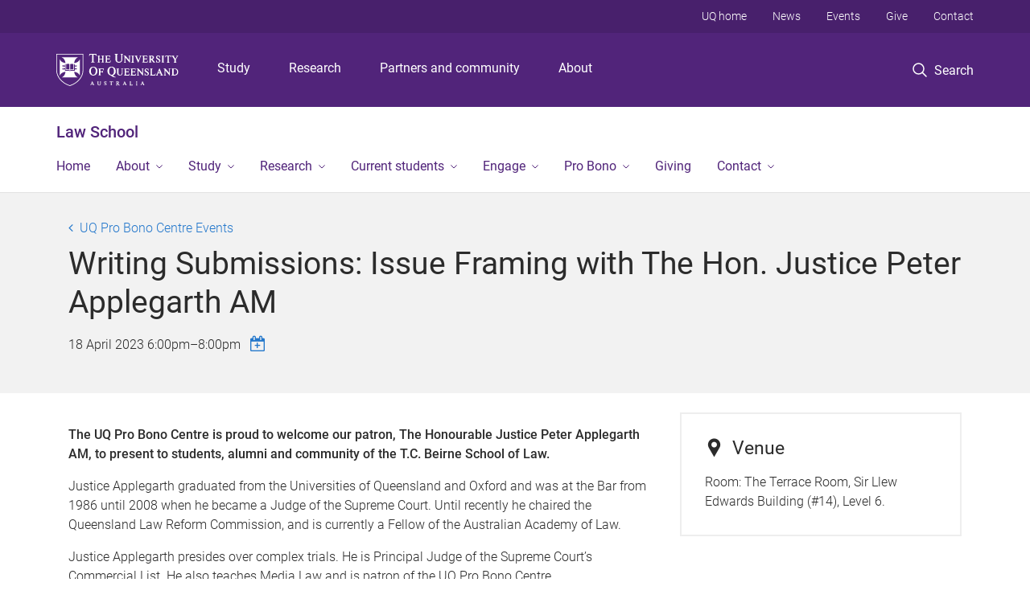

--- FILE ---
content_type: text/html; charset=utf-8
request_url: https://law.uq.edu.au/event/session/19706
body_size: 13204
content:
<!DOCTYPE html>
<!--[if lt IE 7]> <html class="lt-ie9 lt-ie8 lt-ie7" lang="en" dir="ltr"> <![endif]-->
<!--[if IE 7]> <html class="lte-ie7 lt-ie9 lt-ie8" lang="en" dir="ltr"> <![endif]-->
<!--[if IE 8]> <html class="lte-ie8 lt-ie9" lang="en" dir="ltr"> <![endif]-->
<!--[if lte IE 9]> <html class="lte-ie9" lang="en" dir="ltr"> <![endif]-->
<!--[if gt IE 9]><!--> <html xmlns="http://www.w3.org/1999/xhtml" lang="en" dir="ltr"> <!--<![endif]-->
<head>
  <meta http-equiv="Content-Type" content="text/html; charset=utf-8" />
<link rel="shortcut icon" href="https://law.uq.edu.au/sites/all/themes/custom/uq_standard/favicon.ico" type="image/vnd.microsoft.icon" />
<meta name="viewport" content="width=device-width,initial-scale=1" />
<link rel="apple-touch-icon" href="https://static.uq.net.au/v4/logos/corporate/uq-apple-touch-icon.png" type="image/png" />
<meta name="description" content="T﻿he UQ Pro Bono Centre is proud to welcome our patron, The Hon. Justice Peter Applegarth AM, to present to students, alumni and community of the T.C. Beirne School of Law. In this session, Justice Applegarth will locate the importance of issue framing in crafting oral and written submissions." />
<meta name="abstract" content="T﻿he UQ Pro Bono Centre is proud to welcome our patron, The Hon. Justice Peter Applegarth AM, to present to students, alumni and community of the T.C. Beirne School of Law. In this session, Justice Applegarth will locate the importance of issue framing in crafting oral and written submissions." />
<meta name="generator" content="Drupal 7 (https://www.drupal.org)" />
<link rel="image_src" href="https://law.uq.edu.au/files/93026/applegarth-official-profile.jpg" />
<link rel="canonical" href="https://law.uq.edu.au/event/session/19706" />
<link rel="shortlink" href="https://law.uq.edu.au/node/19706" />
<meta property="og:title" content="Writing Submissions: Issue Framing with The Hon. Justice Peter Applegarth AM" />
<meta property="og:description" content="T﻿he UQ Pro Bono Centre is proud to welcome our patron, The Hon. Justice Peter Applegarth AM, to present to students, alumni and community of the T.C. Beirne School of Law. In this session, Justice Applegarth will locate the importance of issue framing in crafting oral and written submissions." />
<meta property="og:updated_time" content="2023-04-06T10:48:34+10:00" />
<meta property="og:image" content="https://law.uq.edu.au/files/93026/applegarth-official-profile.jpg" />
<meta property="og:image:url" content="https://law.uq.edu.au/files/93026/applegarth-official-profile.jpg" />
<meta property="og:image:secure_url" content="https://law.uq.edu.au/files/93026/applegarth-official-profile.jpg" />
<meta property="article:published_time" content="2023-03-23T15:15:26+10:00" />
<meta property="article:modified_time" content="2023-04-06T10:48:34+10:00" />
<meta name="msvalidate.01" content="1D347AB66A45715B5302E84A9FACA1F6" />
  <title>UQ Pro Bono Centre Events - Law School - University of Queensland</title>
  <style type="text/css" media="all">
@import url("https://law.uq.edu.au/sites/all/modules/contrib/field_hidden/field_hidden.css?t0lx85");
@import url("https://law.uq.edu.au/sites/all/modules/custom/uq_components/core/uq_snippets/uq_snippets.css?t0lx85");
@import url("https://law.uq.edu.au/modules/user/user.css?t0lx85");
@import url("https://law.uq.edu.au/sites/all/modules/contrib/video_filter/video_filter.css?t0lx85");
@import url("https://law.uq.edu.au/sites/all/modules/custom/uq_components/components/uq_panel_feature/css/style.css?t0lx85");
@import url("https://law.uq.edu.au/sites/all/modules/contrib/ckeditor_image2/ckeditor_image2.theme.css?t0lx85");
</style>
<style type="text/css" media="all">
@import url("https://law.uq.edu.au/sites/all/modules/contrib/panels/css/panels.css?t0lx85");
@import url("https://law.uq.edu.au/sites/all/modules/contrib/taxonomy_access/taxonomy_access.css?t0lx85");
</style>
<link type="text/css" rel="stylesheet" href="https://static.uq.net.au/v6/fonts/Roboto/roboto.css" media="all" />
<link type="text/css" rel="stylesheet" href="https://static.uq.net.au/latest/css/uqds_uq-standard.css?t0lx85" media="all" />
<style type="text/css" media="all">
@import url("https://law.uq.edu.au/sites/all/themes/custom/uq_standard/css/styles.css?t0lx85");
</style>
<style type="text/css" media="print">
@import url("https://law.uq.edu.au/sites/all/themes/custom/uq_standard/css/print.css?t0lx85");
</style>
  <!--[if lt IE 9]>
  <script src="/sites/all/themes/custom/uq_standard/bower_components/html5shiv/dist/html5shiv.min.js"></script>
  <script src="/sites/all/themes/custom/uq_standard/bower_components/respond/dest/respond.min.js"></script>
  <![endif]-->
  <script type="text/javascript">
<!--//--><![CDATA[//><!--
(function(i,s,o,g,r,a,m){i["GoogleAnalyticsObject"]=r;i[r]=i[r]||function(){(i[r].q=i[r].q||[]).push(arguments)},i[r].l=1*new Date();a=s.createElement(o),m=s.getElementsByTagName(o)[0];a.async=1;a.src=g;m.parentNode.insertBefore(a,m)})(window,document,"script","https://www.google-analytics.com/analytics.js","ga");ga("create", "UA-1590516-1", {"cookieDomain":"auto"});ga("require", "linkid", "linkid.js");ga("set", "anonymizeIp", true);ga("send", "pageview");
//--><!]]>
</script>
</head>
<body class="html not-front not-logged-in no-sidebars page-node page-node- page-node-19706 node-type-uq-event-session event-session-page" >
  <div class="skip-link">
    <a href="#main-menu" tabindex="1" class="skip-link__link element-invisible element-focusable">Skip to menu</a>
    <a href="#main-content" class="skip-link__link element-invisible element-focusable">Skip to content</a>
    <a href="#site-footer" class="skip-link__link element-invisible element-focusable">Skip to footer</a>
  </div>
    <div class="region region-page-top">
    <noscript aria-hidden="true"><iframe src="https://www.googletagmanager.com/ns.html?id=GTM-NC7M38Q"
 height="0" width="0" style="display:none;visibility:hidden"></iframe></noscript>
  </div>
  
  

<header class="uq-header" data-gtm-category="Header">
  <div class="uq-header__container">
    <div class="uq-header__menu-toggle">
      <button type="button" class="nav-primary__toggle nav-primary__menu-toggle slide-menu__control"
        data-target="global-mobile-nav" data-action="toggle">Menu
      </button>
    </div>
    <div class="uq-header__logo">
      <a class="logo--large" href="https://www.uq.edu.au/">
        <img alt="The University of Queensland"
          src="https://static.uq.net.au/v11/logos/corporate/uq-logo--reversed.svg">
      </a>
    </div>
    <div class="uq-header__nav-primary" data-gtm-category="Primary header">
      <nav class="uq-header__nav-primary-container" aria-label="primary navigation">
        <ul class="uq-header__nav-primary-list">
                    <li class="uq-header__nav-primary-item"><a
              class="uq-header__nav-primary-link"
              href="https://study.uq.edu.au/"
              data-gtm-label="Study">Study</a>
            
          </li>
                    <li class="uq-header__nav-primary-item"><a
              class="uq-header__nav-primary-link"
              href="https://research.uq.edu.au/"
              data-gtm-label="Research">Research</a>
            
          </li>
                    <li class="uq-header__nav-primary-item"><a
              class="uq-header__nav-primary-link"
              href="https://partners-community.uq.edu.au"
              data-gtm-label="Partners and community">Partners and community</a>
            
          </li>
                    <li class="uq-header__nav-primary-item"><a
              class="uq-header__nav-primary-link"
              href="https://about.uq.edu.au/"
              data-gtm-label="About">About</a>
            
          </li>
                  </ul>
      </nav>
    </div>
    <div class="uq-header__search-toggle" data-gtm-category="Search">
      <button class="nav-primary__toggle nav-primary__search-toggle" data-gtm-action="Toggle">
        <div class="search-toggle__label">Search</div>
      </button>
    </div>
  </div>

  <!-- Mobile only navigation -->
  <nav class="slide-menu global-mobile-nav" id="global-mobile-nav" aria-label="primary navigation mobile">
    <div class="uq-site-header__title-container">
      <div class="uq-site-header__title-container__left">
        <a href="/" class="uq-site-header__title">Law School</a>
      </div>
    </div>
    <ul>
      <!-- site specific navigation -->
              <li data-gtm-category="Main navigation">
          <a href="/" class="slide-menu__control"
            data-gtm-category="UQ Header"
            data-gtm-label="Home"
            aria-haspopup="true"
            aria-expanded="false"
            >
            Home          </a>
                    </li>
              <li data-gtm-category="Main navigation">
          <a href="/about" class="slide-menu__control"
            data-gtm-category="UQ Header"
            data-gtm-label="About"
            aria-haspopup="true"
            aria-expanded="false"
            >
            About          </a>
                          <ul>
                                                <li class='first__overview'>
                  <a href="/about" class="global-mobile-nav__audience-link slide-menu__control"
                      data-gtm-category="UQ Header"
                      data-gtm-label="About"
                      >
                      About                    </a>
                  </li>
                                                                              <li>
                        <a
                          href="/about/mission-and-strategy"
                          data-gtm-label="Mission and strategy > Mission and strategy"
                        >
                          Mission and strategy                        </a>
                      </li>
                                                                              <li>
                        <a
                          href="/about/our-people"
                          data-gtm-label="Our people > Our people"
                        >
                          Our people                        </a>
                      </li>
                                                                              <li>
                        <a
                          href="/news"
                          data-gtm-label="News > News"
                        >
                          News                        </a>
                      </li>
                                                                              <li>
                        <a
                          href="/about/history"
                          data-gtm-label="History > History"
                        >
                          History                        </a>
                      </li>
                                                                              <li>
                        <a
                          href="/your-new-law-school"
                          data-gtm-label="An inspiring environment > An inspiring environment"
                        >
                          An inspiring environment                        </a>
                      </li>
                                                                              <li>
                        <a
                          href="/about/awards"
                          data-gtm-label="Awards and achievements > Awards and achievements"
                        >
                          Awards and achievements                        </a>
                      </li>
                                                                                                                          </ul>
                    </li>
              <li data-gtm-category="Main navigation">
          <a href="/study" class="slide-menu__control"
            data-gtm-category="UQ Header"
            data-gtm-label="Study"
            aria-haspopup="true"
            aria-expanded="false"
            >
            Study          </a>
                          <ul>
                                                <li class='first__overview'>
                  <a href="/study" class="global-mobile-nav__audience-link slide-menu__control"
                      data-gtm-category="UQ Header"
                      data-gtm-label="Study"
                      >
                      Study                    </a>
                  </li>
                                                                              <li>
                        <a
                          href="/study/undergraduate"
                          data-gtm-label="Undergraduate study > Undergraduate study"
                        >
                          Undergraduate study                        </a>
                      </li>
                                                                              <li>
                        <a
                          href="/masters"
                          data-gtm-label="Masters guide > Masters guide"
                        >
                          Masters guide                        </a>
                      </li>
                                                                              <li>
                        <a
                          href="/study/phd"
                          data-gtm-label="PhDs and research master's degrees > PhDs and research master's degrees"
                        >
                          PhDs and research master's degrees                        </a>
                      </li>
                                                                              <li>
                        <a
                          href="/study/cpd"
                          data-gtm-label="Continuing Professional Development > Continuing Professional Development"
                        >
                          Continuing Professional Development                        </a>
                      </li>
                                                                              <li>
                        <a
                          href="/study/scholarships"
                          data-gtm-label="Scholarships and prizes > Scholarships and prizes"
                        >
                          Scholarships and prizes                        </a>
                      </li>
                                                                                                                          </ul>
                    </li>
              <li data-gtm-category="Main navigation">
          <a href="/research" class="slide-menu__control"
            data-gtm-category="UQ Header"
            data-gtm-label="Research"
            aria-haspopup="true"
            aria-expanded="false"
            >
            Research          </a>
                          <ul>
                                                <li class='first__overview'>
                  <a href="/research" class="global-mobile-nav__audience-link slide-menu__control"
                      data-gtm-category="UQ Header"
                      data-gtm-label="Research"
                      >
                      Research                    </a>
                  </li>
                                                                              <li>
                        <a
                          href="/research/research-themes"
                          data-gtm-label="Research themes > Research themes"
                        >
                          Research themes                        </a>
                      </li>
                                                                              <li>
                        <a
                          href="https://law.uq.edu.au/research#centres"
                          data-gtm-label="Research centres and groups > Research centres and groups"
                        >
                          Research centres and groups                        </a>
                      </li>
                                                                              <li>
                        <a
                          href="/research/partner"
                          data-gtm-label="Partner with us > Partner with us"
                        >
                          Partner with us                        </a>
                      </li>
                                                                              <li>
                        <a
                          href="/research/publications"
                          data-gtm-label="Publications and resources > Publications and resources"
                        >
                          Publications and resources                        </a>
                      </li>
                                                                              <li>
                        <a
                          href="/research/visitor-program"
                          data-gtm-label="Visitor Program > Visitor Program"
                        >
                          Visitor Program                        </a>
                      </li>
                                                                              <li>
                        <a
                          href="/research/whats-on"
                          data-gtm-label="What's On > What's On"
                        >
                          What's On                        </a>
                      </li>
                                                                                                                          </ul>
                    </li>
              <li data-gtm-category="Main navigation">
          <a href="/current-students" class="slide-menu__control"
            data-gtm-category="UQ Header"
            data-gtm-label="Current students"
            aria-haspopup="true"
            aria-expanded="false"
            >
            Current students          </a>
                          <ul>
                                                <li class='first__overview'>
                  <a href="/current-students" class="global-mobile-nav__audience-link slide-menu__control"
                      data-gtm-category="UQ Header"
                      data-gtm-label="Current students"
                      >
                      Current students                    </a>
                  </li>
                                                                              <li>
                        <a
                          href="/current-students/announcements-and-policies"
                          data-gtm-label="Announcements and policies > Announcements and policies"
                        >
                          Announcements and policies                        </a>
                      </li>
                                                                              <li>
                        <a
                          href="/student-support/information-students/assessment-and-examinations"
                          data-gtm-label="Assessment and examinations > Assessment and examinations"
                        >
                          Assessment and examinations                        </a>
                      </li>
                                                                              <li>
                        <a
                          href="/current-students/careers-overseas"
                          data-gtm-label="Careers and overseas opportunities > Careers and overseas opportunities"
                        >
                          Careers and overseas opportunities                        </a>
                      </li>
                                                                              <li>
                        <a
                          href="/current-students/course-information"
                          data-gtm-label="Course information and support > Course information and support"
                        >
                          Course information and support                        </a>
                      </li>
                                                                              <li>
                        <a
                          href="/current-students/hdr"
                          data-gtm-label="HDR resources > HDR resources"
                        >
                          HDR resources                        </a>
                      </li>
                                                                              <li>
                        <a
                          href="/current-students/wellness"
                          data-gtm-label="Life and wellbeing > Life and wellbeing"
                        >
                          Life and wellbeing                        </a>
                      </li>
                                                                              <li>
                        <a
                          href="/current-students/mooting"
                          data-gtm-label="Mooting > Mooting"
                        >
                          Mooting                        </a>
                      </li>
                                                                              <li>
                        <a
                          href="/current-students/student-societies"
                          data-gtm-label="Student societies > Student societies"
                        >
                          Student societies                        </a>
                      </li>
                                                                              <li>
                        <a
                          href="https://law.uq.edu.au/current-students/the-hub"
                          data-gtm-label="The Hub > The Hub"
                        >
                          The Hub                        </a>
                      </li>
                                                                              <li>
                        <a
                          href="/current-students/feedback"
                          data-gtm-label="Submit your feedback > Submit your feedback"
                        >
                          Submit your feedback                        </a>
                      </li>
                                                                                                                          </ul>
                    </li>
              <li data-gtm-category="Main navigation">
          <a href="/engagement" class="slide-menu__control"
            data-gtm-category="UQ Header"
            data-gtm-label="Engage"
            aria-haspopup="true"
            aria-expanded="false"
            >
            Engage          </a>
                          <ul>
                                                <li class='first__overview'>
                  <a href="/engagement" class="global-mobile-nav__audience-link slide-menu__control"
                      data-gtm-category="UQ Header"
                      data-gtm-label="Engage"
                      >
                      Engage                    </a>
                  </li>
                                                                              <li>
                        <a
                          href="/engage/alumni"
                          data-gtm-label="Alumni > Alumni"
                        >
                          Alumni                        </a>
                      </li>
                                                                              <li>
                        <a
                          href="/research/partner"
                          data-gtm-label="Research partners > Research partners"
                        >
                          Research partners                        </a>
                      </li>
                                                                              <li>
                        <a
                          href="/engage/events"
                          data-gtm-label="Events > Events"
                        >
                          Events                        </a>
                      </li>
                                                                              <li>
                        <a
                          href="/pro-bono/give"
                          data-gtm-label="Give to the UQ Pro Bono Centre > Give to the UQ Pro Bono Centre"
                        >
                          Give to the UQ Pro Bono Centre                        </a>
                      </li>
                                                                                                                          </ul>
                    </li>
              <li data-gtm-category="Main navigation">
          <a href="/pro-bono" class="slide-menu__control"
            data-gtm-category="UQ Header"
            data-gtm-label="Pro Bono"
            aria-haspopup="true"
            aria-expanded="false"
            >
            Pro Bono          </a>
                          <ul>
                                                <li class='first__overview'>
                  <a href="/pro-bono" class="global-mobile-nav__audience-link slide-menu__control"
                      data-gtm-category="UQ Header"
                      data-gtm-label="Pro Bono"
                      >
                      Pro Bono                    </a>
                  </li>
                                                                              <li>
                        <a
                          href="/pro-bono/about-uq-pro-bono-centre"
                          data-gtm-label="About us > About us"
                        >
                          About us                        </a>
                      </li>
                                                                              <li>
                        <a
                          href="/pro-bono/our-people"
                          data-gtm-label="Our people > Our people"
                        >
                          Our people                        </a>
                      </li>
                                                                              <li>
                        <a
                          href="/pro-bono/student-opportunities/join-roster"
                          data-gtm-label="For students > For students"
                        >
                          For students                        </a>
                      </li>
                                                                              <li>
                        <a
                          href="/pro-bono/practitioners"
                          data-gtm-label="For practitioners > For practitioners"
                        >
                          For practitioners                        </a>
                      </li>
                                                                              <li>
                        <a
                          href="/pro-bono/rrr-project"
                          data-gtm-label="Regional, Rural and Remote (RRR) Project > Regional, Rural and Remote (RRR) Project"
                        >
                          Regional, Rural and Remote (RRR) Project                        </a>
                      </li>
                                                                              <li>
                        <a
                          href="/current-students/course-information-and-support/legal-clinics"
                          data-gtm-label="LAWS5180: Clinical Legal Education > LAWS5180: Clinical Legal Education"
                        >
                          LAWS5180: Clinical Legal Education                        </a>
                      </li>
                                                                              <li>
                        <a
                          href="/pro-bono/publications"
                          data-gtm-label="Publications > Publications"
                        >
                          Publications                        </a>
                      </li>
                                                                              <li>
                        <a
                          href="https://law.uq.edu.au/pro-bono-roster-faqs"
                          data-gtm-label="FAQs > FAQs"
                        >
                          FAQs                        </a>
                      </li>
                                                                                                                          </ul>
                    </li>
              <li data-gtm-category="Main navigation">
          <a href="/giving" class="slide-menu__control"
            data-gtm-category="UQ Header"
            data-gtm-label="Giving"
            aria-haspopup="true"
            aria-expanded="false"
            >
            Giving          </a>
                    </li>
              <li data-gtm-category="Main navigation">
          <a href="/contact" class="slide-menu__control"
            data-gtm-category="UQ Header"
            data-gtm-label="Contact"
            aria-haspopup="true"
            aria-expanded="false"
            >
            Contact          </a>
                          <ul>
                                                <li class='first__overview'>
                  <a href="/contact" class="global-mobile-nav__audience-link slide-menu__control"
                      data-gtm-category="UQ Header"
                      data-gtm-label="Contact"
                      >
                      Contact                    </a>
                  </li>
                                                                              <li>
                        <a
                          href="/contact/staff-directory"
                          data-gtm-label="Staff directory > Staff directory"
                        >
                          Staff directory                        </a>
                      </li>
                                                                                                                          </ul>
                    </li>
            <!-- END : site specific navigation -->
            <li class="uq-header__newglobal-nav-item" data-gtm-category="Primary header">
        <a class="uq-header__newglobal-nav-link slide-menu__control"
          href="https://study.uq.edu.au/">Study</a>
              </li>
            <li class="uq-header__newglobal-nav-item" data-gtm-category="Primary header">
        <a class="uq-header__newglobal-nav-link slide-menu__control"
          href="https://research.uq.edu.au/">Research</a>
              </li>
            <li class="uq-header__newglobal-nav-item" data-gtm-category="Primary header">
        <a class="uq-header__newglobal-nav-link slide-menu__control"
          href="https://partners-community.uq.edu.au">Partners and community</a>
              </li>
            <li class="uq-header__newglobal-nav-item" data-gtm-category="Primary header">
        <a class="uq-header__newglobal-nav-link slide-menu__control"
          href="https://about.uq.edu.au/">About</a>
              </li>
                  <li class="uq-header__nav-secondary-item" data-gtm-category="Secondary header">
        <a class="uq-header__nav-secondary-link" href="https://www.uq.edu.au/">UQ home</a>
      </li>
            <li class="uq-header__nav-secondary-item" data-gtm-category="Secondary header">
        <a class="uq-header__nav-secondary-link" href="https://www.uq.edu.au/news/">News</a>
      </li>
            <li class="uq-header__nav-secondary-item" data-gtm-category="Secondary header">
        <a class="uq-header__nav-secondary-link" href="https://www.uq.edu.au/uq-events">Events</a>
      </li>
            <li class="uq-header__nav-secondary-item" data-gtm-category="Secondary header">
        <a class="uq-header__nav-secondary-link" href="https://alumni.uq.edu.au/giving/">Give</a>
      </li>
            <li class="uq-header__nav-secondary-item" data-gtm-category="Secondary header">
        <a class="uq-header__nav-secondary-link" href="https://contacts.uq.edu.au/">Contact</a>
      </li>
          </ul>
  </nav>
  <div class="uq-header__search" data-gtm-category="Search">
    <div class="uq-header__search-container">
      <form action="https://search.uq.edu.au/" method="get" data-gtm-action="Text search" data-gtm-form-action="">
        <fieldset>
          <div class="uq-header__search-query">
            <label for="edit-q" class="visually-hidden uq-header__search-query-label">Search term</label>
            <input type="text" id="edit-q" name="q" value="" maxlength="128" placeholder="Search by keyword" class="uq-header__search-query-input" data-gtm-trigger="change" data-gtm-form-search="">
            <span class="uq-header__search-query-button">
              <input type="submit" name="op" value="Search" class="uq-header__search-query-submit" data-gtm-trigger="click">
            </span>

                        <input type="hidden" value="https://law.uq.edu.au" name="as_sitesearch" id="edit-as_sitesearch-on">
          </div>
        </fieldset>
      </form>
    </div>
  </div>
  <div class="uq-header__nav-secondary">
    <nav class="uq-header__nav-secondary-container">
      <ul class="uq-header__nav-secondary-list">
                <li class="uq-header__nav-secondary-item">
          <a
            href="https://www.uq.edu.au/"
            class="uq-header__nav-secondary-link"
            data-gtm-category="Secondary header"
            data-gtm-label="UQ home"
          >
            UQ home          </a>
        </li>
                <li class="uq-header__nav-secondary-item">
          <a
            href="https://www.uq.edu.au/news/"
            class="uq-header__nav-secondary-link"
            data-gtm-category="Secondary header"
            data-gtm-label="News"
          >
            News          </a>
        </li>
                <li class="uq-header__nav-secondary-item">
          <a
            href="https://www.uq.edu.au/uq-events"
            class="uq-header__nav-secondary-link"
            data-gtm-category="Secondary header"
            data-gtm-label="Events"
          >
            Events          </a>
        </li>
                <li class="uq-header__nav-secondary-item">
          <a
            href="https://alumni.uq.edu.au/giving/"
            class="uq-header__nav-secondary-link"
            data-gtm-category="Secondary header"
            data-gtm-label="Give"
          >
            Give          </a>
        </li>
                <li class="uq-header__nav-secondary-item">
          <a
            href="https://contacts.uq.edu.au/"
            class="uq-header__nav-secondary-link"
            data-gtm-category="Secondary header"
            data-gtm-label="Contact"
          >
            Contact          </a>
        </li>
              </ul>
    </nav>
  </div>
</header>

  <div class="uq-site-header">
  <div class="uq-site-header__title-container">
    <div class="uq-site-header__title-container__left">
      <a href="/" class="uq-site-header__title">Law School</a>
    </div>
    <div class="uq-site-header__title-container__right">
      <button class="uq-site-header__navigation-toggle jsNavToggle" data-gtm-action="Toggle">Menu</button>
    </div>
  </div>
  <div class="uq-site-header__navigation-container">
    <nav class="uq-site-header__navigation" aria-label="Site navigation" id="jsNav">
      <ul class="uq-site-header__navigation__list uq-site-header__navigation__list--level-1">
                <li class="uq-site-header__navigation__list-item
                            ">
          <a href="/" aria-haspopup="true" aria-expanded="false"
            class="uq-site-header__navigation__list-link">
            Home          </a>
                  </li>
                <li class="uq-site-header__navigation__list-item
              uq-site-header__navigation__list-item--has-subnav              ">
          <a href="/about" aria-haspopup="true" aria-expanded="false"
            class="uq-site-header__navigation__list-link">
            About          </a>
                    <button class="uq-site-header__navigation__sub-toggle" data-gtm-action="Toggle"><span
              class="visually-hidden">Show About sub-navigation</span></button>
          <ul class="uq-site-header__navigation__list uq-site-header__navigation__list--level-2"
            aria-label="Study sub-navigation">
                                          <li class="uq-site-header__navigation__list-item">
                  <a href="/about/mission-and-strategy">
                    Mission and strategy                  </a>
                </li>
                                                        <li class="uq-site-header__navigation__list-item">
                  <a href="/about/our-people">
                    Our people                  </a>
                </li>
                                                        <li class="uq-site-header__navigation__list-item">
                  <a href="/news">
                    News                  </a>
                </li>
                                                        <li class="uq-site-header__navigation__list-item">
                  <a href="/about/history">
                    History                  </a>
                </li>
                                                        <li class="uq-site-header__navigation__list-item">
                  <a href="/your-new-law-school">
                    An inspiring environment                  </a>
                </li>
                                                        <li class="uq-site-header__navigation__list-item">
                  <a href="/about/awards">
                    Awards and achievements                  </a>
                </li>
                                                                                        </ul>
                  </li>
                <li class="uq-site-header__navigation__list-item
              uq-site-header__navigation__list-item--has-subnav              ">
          <a href="/study" aria-haspopup="true" aria-expanded="false"
            class="uq-site-header__navigation__list-link">
            Study          </a>
                    <button class="uq-site-header__navigation__sub-toggle" data-gtm-action="Toggle"><span
              class="visually-hidden">Show Study sub-navigation</span></button>
          <ul class="uq-site-header__navigation__list uq-site-header__navigation__list--level-2"
            aria-label="Study sub-navigation">
                                          <li class="uq-site-header__navigation__list-item">
                  <a href="/study/undergraduate">
                    Undergraduate study                  </a>
                </li>
                                                        <li class="uq-site-header__navigation__list-item">
                  <a href="/masters">
                    Masters guide                  </a>
                </li>
                                                        <li class="uq-site-header__navigation__list-item">
                  <a href="/study/phd">
                    PhDs and research master's degrees                  </a>
                </li>
                                                        <li class="uq-site-header__navigation__list-item">
                  <a href="/study/cpd">
                    Continuing Professional Development                  </a>
                </li>
                                                        <li class="uq-site-header__navigation__list-item">
                  <a href="/study/scholarships">
                    Scholarships and prizes                  </a>
                </li>
                                                                                        </ul>
                  </li>
                <li class="uq-site-header__navigation__list-item
              uq-site-header__navigation__list-item--has-subnav              ">
          <a href="/research" aria-haspopup="true" aria-expanded="false"
            class="uq-site-header__navigation__list-link">
            Research          </a>
                    <button class="uq-site-header__navigation__sub-toggle" data-gtm-action="Toggle"><span
              class="visually-hidden">Show Research sub-navigation</span></button>
          <ul class="uq-site-header__navigation__list uq-site-header__navigation__list--level-2"
            aria-label="Study sub-navigation">
                                          <li class="uq-site-header__navigation__list-item">
                  <a href="/research/research-themes">
                    Research themes                  </a>
                </li>
                                                        <li class="uq-site-header__navigation__list-item">
                  <a href="https://law.uq.edu.au/research#centres">
                    Research centres and groups                  </a>
                </li>
                                                        <li class="uq-site-header__navigation__list-item">
                  <a href="/research/partner">
                    Partner with us                  </a>
                </li>
                                                        <li class="uq-site-header__navigation__list-item">
                  <a href="/research/publications">
                    Publications and resources                  </a>
                </li>
                                                        <li class="uq-site-header__navigation__list-item">
                  <a href="/research/visitor-program">
                    Visitor Program                  </a>
                </li>
                                                        <li class="uq-site-header__navigation__list-item">
                  <a href="/research/whats-on">
                    What's On                  </a>
                </li>
                                                                                        </ul>
                  </li>
                <li class="uq-site-header__navigation__list-item
              uq-site-header__navigation__list-item--has-subnav              ">
          <a href="/current-students" aria-haspopup="true" aria-expanded="false"
            class="uq-site-header__navigation__list-link">
            Current students          </a>
                    <button class="uq-site-header__navigation__sub-toggle" data-gtm-action="Toggle"><span
              class="visually-hidden">Show Current students sub-navigation</span></button>
          <ul class="uq-site-header__navigation__list uq-site-header__navigation__list--level-2"
            aria-label="Study sub-navigation">
                                          <li class="uq-site-header__navigation__list-item">
                  <a href="/current-students/announcements-and-policies">
                    Announcements and policies                  </a>
                </li>
                                                        <li class="uq-site-header__navigation__list-item">
                  <a href="/student-support/information-students/assessment-and-examinations">
                    Assessment and examinations                  </a>
                </li>
                                                        <li class="uq-site-header__navigation__list-item">
                  <a href="/current-students/careers-overseas">
                    Careers and overseas opportunities                  </a>
                </li>
                                                        <li class="uq-site-header__navigation__list-item">
                  <a href="/current-students/course-information">
                    Course information and support                  </a>
                </li>
                                                        <li class="uq-site-header__navigation__list-item">
                  <a href="/current-students/hdr">
                    HDR resources                  </a>
                </li>
                                                        <li class="uq-site-header__navigation__list-item">
                  <a href="/current-students/wellness">
                    Life and wellbeing                  </a>
                </li>
                                                        <li class="uq-site-header__navigation__list-item">
                  <a href="/current-students/mooting">
                    Mooting                  </a>
                </li>
                                                        <li class="uq-site-header__navigation__list-item">
                  <a href="/current-students/student-societies">
                    Student societies                  </a>
                </li>
                                                        <li class="uq-site-header__navigation__list-item">
                  <a href="https://law.uq.edu.au/current-students/the-hub">
                    The Hub                  </a>
                </li>
                                                        <li class="uq-site-header__navigation__list-item">
                  <a href="/current-students/feedback">
                    Submit your feedback                  </a>
                </li>
                                                                                        </ul>
                  </li>
                <li class="uq-site-header__navigation__list-item
              uq-site-header__navigation__list-item--has-subnav              ">
          <a href="/engagement" aria-haspopup="true" aria-expanded="false"
            class="uq-site-header__navigation__list-link">
            Engage          </a>
                    <button class="uq-site-header__navigation__sub-toggle" data-gtm-action="Toggle"><span
              class="visually-hidden">Show Engage sub-navigation</span></button>
          <ul class="uq-site-header__navigation__list uq-site-header__navigation__list--level-2"
            aria-label="Study sub-navigation">
                                          <li class="uq-site-header__navigation__list-item">
                  <a href="/engage/alumni">
                    Alumni                  </a>
                </li>
                                                        <li class="uq-site-header__navigation__list-item">
                  <a href="/research/partner">
                    Research partners                  </a>
                </li>
                                                        <li class="uq-site-header__navigation__list-item">
                  <a href="/engage/events">
                    Events                  </a>
                </li>
                                                        <li class="uq-site-header__navigation__list-item">
                  <a href="/pro-bono/give">
                    Give to the UQ Pro Bono Centre                  </a>
                </li>
                                                                                        </ul>
                  </li>
                <li class="uq-site-header__navigation__list-item
              uq-site-header__navigation__list-item--has-subnav              ">
          <a href="/pro-bono" aria-haspopup="true" aria-expanded="false"
            class="uq-site-header__navigation__list-link">
            Pro Bono          </a>
                    <button class="uq-site-header__navigation__sub-toggle" data-gtm-action="Toggle"><span
              class="visually-hidden">Show Pro Bono sub-navigation</span></button>
          <ul class="uq-site-header__navigation__list uq-site-header__navigation__list--level-2"
            aria-label="Study sub-navigation">
                                          <li class="uq-site-header__navigation__list-item">
                  <a href="/pro-bono/about-uq-pro-bono-centre">
                    About us                  </a>
                </li>
                                                        <li class="uq-site-header__navigation__list-item">
                  <a href="/pro-bono/our-people">
                    Our people                  </a>
                </li>
                                                        <li class="uq-site-header__navigation__list-item">
                  <a href="/pro-bono/student-opportunities/join-roster">
                    For students                  </a>
                </li>
                                                        <li class="uq-site-header__navigation__list-item">
                  <a href="/pro-bono/practitioners">
                    For practitioners                  </a>
                </li>
                                                        <li class="uq-site-header__navigation__list-item">
                  <a href="/pro-bono/rrr-project">
                    Regional, Rural and Remote (RRR) Project                  </a>
                </li>
                                                        <li class="uq-site-header__navigation__list-item">
                  <a href="/current-students/course-information-and-support/legal-clinics">
                    LAWS5180: Clinical Legal Education                  </a>
                </li>
                                                        <li class="uq-site-header__navigation__list-item">
                  <a href="/pro-bono/publications">
                    Publications                  </a>
                </li>
                                                        <li class="uq-site-header__navigation__list-item">
                  <a href="https://law.uq.edu.au/pro-bono-roster-faqs">
                    FAQs                  </a>
                </li>
                                                                                        </ul>
                  </li>
                <li class="uq-site-header__navigation__list-item
                            ">
          <a href="/giving" aria-haspopup="true" aria-expanded="false"
            class="uq-site-header__navigation__list-link">
            Giving          </a>
                  </li>
                <li class="uq-site-header__navigation__list-item
              uq-site-header__navigation__list-item--has-subnav              ">
          <a href="/contact" aria-haspopup="true" aria-expanded="false"
            class="uq-site-header__navigation__list-link">
            Contact          </a>
                    <button class="uq-site-header__navigation__sub-toggle" data-gtm-action="Toggle"><span
              class="visually-hidden">Show Contact sub-navigation</span></button>
          <ul class="uq-site-header__navigation__list uq-site-header__navigation__list--level-2"
            aria-label="Study sub-navigation">
                                          <li class="uq-site-header__navigation__list-item">
                  <a href="/contact/staff-directory">
                    Staff directory                  </a>
                </li>
                                                                                        </ul>
                  </li>
              </ul>
    </nav>
  </div>
</div>

<div class="page">
  
  
    <a id="main-content"></a>
  <div class="page__content clearfix">
      <div class="region region-content">
    <div id="block-system-main" class="block block-system">

    
  <div class="content" class="block__content">
    
  <div class="layout-region__top">
    <div class="panel-pane pane-panels-mini pane-event-session-page-header page__header"  >
  
    

<div class="panel-pane__content">
  

  <div class="row">
    <div class="layout-region__main large-12 columns">
      <div class="panel-pane pane-node-title"  >
  
    

<div class="panel-pane__content">
  <div class="event__title page__sub-title"><a href="/event/19509/uq-pro-bono-centre-events">UQ Pro Bono Centre Events</a></div>
</div>


</div>
<div class="panel-separator"></div><div class="panel-pane pane-node-title page__title event-session__title"  >
  
    

<div class="panel-pane__content">
  <h1>Writing Submissions: Issue Framing with The Hon. Justice Peter Applegarth AM</h1>
</div>


</div>
<div class="panel-separator"></div><div class="panel-pane pane-entity-field pane-node-field-uq-session-event-date event-session__date"  >
  
    

<div class="panel-pane__content">
  <div class="field field-name-field-uq-session-event-date field-type-datetime field-label-hidden event-session__date"><div class="field-items"><div class="field-item even"><span class="date-display-single">18 April 2023 <span class="date--start">6:00pm</span>&ndash;<span class="date--end">8:00pm</span></span></div></div></div></div>


</div>
<div class="panel-separator"></div><div class="panel-pane pane-entity-field-extra pane-node-uq-ical-link event-session__calendar-add-link"  >
  
    

<div class="panel-pane__content">
  <a class="icon icon-calendar-plus-o" title="Add to calendar"  href="/event/session/19706/calendar.ics">&nbsp;</a></div>


</div>
    </div>
  </div>

</div>


</div>
  </div>

  <div class="row">
    <div class="layout-region__main large-8 columns"><div class="panel-pane pane-entity-field pane-node-field-uq-session-body event-session__description"  >
  
    

<div class="panel-pane__content">
  <div class="field field-name-field-uq-session-body field-type-text-long field-label-hidden"><div class="field-items"><div class="field-item even"><p><strong>T﻿he UQ Pro Bono Centre is proud to welcome our patron, The Honourable Justice Peter Applegarth AM, to present to students, alumni and community of the T.C. Beirne School of Law.</strong></p><p>Justice Applegarth graduated from the Universities of Queensland and Oxford and was at the Bar from 1986 until 2008 when he became a Judge of the Supreme Court. Until recently he chaired the Queensland Law Reform Commission, and is currently a Fellow of the Australian Academy of Law.</p><p>Justice Applegarth presides over complex trials. He is Principal Judge of the Supreme Court’s Commercial List. He also teaches Media Law and is patron of the UQ Pro Bono Centre.</p><p>In 2020 Justice Applegarth became a Member of the Order of Australia for significant service to law, the judiciary and social justice.</p><p><strong>In this session, Justice Applegarth will locate the importance of issue framing in crafting oral and written submissions. </strong></p><p><strong>We are so fortunate to welcome Justice Applegarth to our law school for this exciting event on the evening of Tuesday, 18 April. We hope you'll join us.</strong></p><p>T﻿his free event will be catered. All are welcome – students, alumni and community are invited to attend. <strong><a href="https://www.eventbrite.com.au/e/writing-submissions-issue-framing-with-the-hon-justice-peter-applegarth-am-tickets-596566254727">Please RSVP by Friday, 14 April</a>.</strong></p><p> </p></div></div></div></div>


</div>
<div class="panel-separator"></div><div class="panel-pane pane-entity-field pane-node-field-uq-event-body event__description"  >
  
      <div class="panel-pane__title">
    <h3 class="pane-title">
    About UQ Pro Bono Centre Events  </h3>
</div>
  

<div class="panel-pane__content">
  <div class="field field-name-field-uq-event-body field-type-text-with-summary field-label-hidden"><div class="field-items"><div class="field-item even"><p>The UQ Pro Bono Centre is a nationally recognised leader in the development, promotion, and provision of student pro bono legal work. The Centre maintains a roster of approximately 600 high performing students, linking student volunteers with legal services to help with pro bono or public interest matters. </p><p>The University of Queensland Pro Bono Centre inspires students to understand the value and importance of access to justice. It is our aim that students graduate from law school with a lifelong professional commitment to pro bono legal service.</p></div></div></div></div>


</div>
</div>
    <div class="layout-region__right large-4 columns"><div class="panel-pane pane-entity-field pane-node-field-uq-session-location pane pane--outline"  >
  
      <div class="panel-pane__title">
    <h3 class="pane-title">
    <span class="icon icon--prefix icon-uq-location"></span>Venue  </h3>
</div>
  

<div class="panel-pane__content">
  
<div class="paragraphs-items paragraphs-items-field-uq-session-location paragraphs-items-field-uq-session-location-full paragraphs-items-full">
  <div class="field field-name-field-uq-session-location field-type-paragraphs field-label-hidden"><div class="field-items"><div class="field-item even"><div class="entity entity-paragraphs-item paragraphs-item-event-location event-session">
  <div class="content">
        <div class="field field-name-field-uq-event-location-room field-type-text field-label-inline clearfix event-session__room"><div class="field-label">Room:&nbsp;</div><div class="field-items"><div class="field-item even">The Terrace Room, Sir Llew Edwards Building (#14), Level 6. </div></div></div>  </div>
</div>
</div></div></div></div>
</div>


</div>
</div>
  </div>

  </div>
</div>
  </div>
  </div>
  </div>

  
<footer class="uq-footer" data-gtm-category="Footer">
  <div class="uq-acknowledgement uq-acknowledgement--large">
    <div class="uq-acknowledgement__content">
      <div class="uq-acknowledgement__text">
        UQ acknowledges the Traditional Owners and their custodianship of the lands on which UQ is situated. &mdash; <a href="https://about.uq.edu.au/reconciliation" class="uq-acknowledgement__link">Reconciliation at UQ</a>
      </div>
    </div>
  </div>
  <div class="uq-footer__container">
    <nav class="uq-footer__navigation uq-footer--desktop" aria-label="footer navigation">
      <ul class="uq-footer__navigation-list uq-footer__navigation-level-1">
                <li class="uq-footer__navigation-item">
          <h2 class="uq-footer__navigation-title">Media</h2>
          <ul class="uq-footer__navigation-list uq-footer__navigation-level-2">
                        <li class="uq-footer__navigation-item">
              <a href="https://www.uq.edu.au/news/contacts" class="uq-footer__navigation-link">Media team contacts</a>
            </li>
                        <li class="uq-footer__navigation-item">
              <a href="https://about.uq.edu.au/experts" class="uq-footer__navigation-link">Find a subject matter expert</a>
            </li>
                        <li class="uq-footer__navigation-item">
              <a href="https://www.uq.edu.au/news/" class="uq-footer__navigation-link">UQ news</a>
            </li>
                      </ul>
        </li>
                <li class="uq-footer__navigation-item">
          <h2 class="uq-footer__navigation-title">Working at UQ</h2>
          <ul class="uq-footer__navigation-list uq-footer__navigation-level-2">
                        <li class="uq-footer__navigation-item">
              <a href="https://staff.uq.edu.au" class="uq-footer__navigation-link">Current staff</a>
            </li>
                        <li class="uq-footer__navigation-item">
              <a href="https://about.uq.edu.au/careers" class="uq-footer__navigation-link">Careers at UQ</a>
            </li>
                        <li class="uq-footer__navigation-item">
              <a href="https://about.uq.edu.au/strategic-plan" class="uq-footer__navigation-link">Strategic plan</a>
            </li>
                        <li class="uq-footer__navigation-item">
              <a href="https://staff.uq.edu.au/information-and-services/health-safety-wellbeing" class="uq-footer__navigation-link">Staff support</a>
            </li>
                        <li class="uq-footer__navigation-item">
              <a href="https://staff.uq.edu.au/information-and-services/information-technology/it-support" class="uq-footer__navigation-link">IT support for staff</a>
            </li>
                      </ul>
        </li>
                <li class="uq-footer__navigation-item">
          <h2 class="uq-footer__navigation-title">Current students</h2>
          <ul class="uq-footer__navigation-list uq-footer__navigation-level-2">
                        <li class="uq-footer__navigation-item">
              <a href="https://my.uq.edu.au" class="uq-footer__navigation-link">my.UQ</a>
            </li>
                        <li class="uq-footer__navigation-item">
              <a href="https://programs-courses.uq.edu.au" class="uq-footer__navigation-link">Programs and courses</a>
            </li>
                        <li class="uq-footer__navigation-item">
              <a href="https://about.uq.edu.au/academic-calendar" class="uq-footer__navigation-link">Key dates</a>
            </li>
                        <li class="uq-footer__navigation-item">
              <a href="https://my.uq.edu.au/student-support" class="uq-footer__navigation-link">Student support</a>
            </li>
                        <li class="uq-footer__navigation-item">
              <a href="https://my.uq.edu.au/information-and-services/information-technology/student-it-support" class="uq-footer__navigation-link">IT support for students</a>
            </li>
                      </ul>
        </li>
                <li class="uq-footer__navigation-item">
          <h2 class="uq-footer__navigation-title">Library</h2>
          <ul class="uq-footer__navigation-list uq-footer__navigation-level-2">
                        <li class="uq-footer__navigation-item">
              <a href="https://www.library.uq.edu.au/" class="uq-footer__navigation-link">Library</a>
            </li>
                        <li class="uq-footer__navigation-item">
              <a href="https://web.library.uq.edu.au/study-and-learning-support" class="uq-footer__navigation-link">Study and learning support</a>
            </li>
                        <li class="uq-footer__navigation-item">
              <a href="https://web.library.uq.edu.au/research-and-publish" class="uq-footer__navigation-link">Research and publish</a>
            </li>
                        <li class="uq-footer__navigation-item">
              <a href="https://web.library.uq.edu.au/visit" class="uq-footer__navigation-link">Visit</a>
            </li>
                      </ul>
        </li>
                <li class="uq-footer__navigation-item">
          <h2 class="uq-footer__navigation-title">Contact</h2>
          <ul class="uq-footer__navigation-list uq-footer__navigation-level-2">
                        <li class="uq-footer__navigation-item">
              <a href="https://contacts.uq.edu.au/contacts" class="uq-footer__navigation-link">Contact UQ</a>
            </li>
                        <li class="uq-footer__navigation-item">
              <a href="https://www.uq.edu.au/complaints-appeals/" class="uq-footer__navigation-link">Make a complaint</a>
            </li>
                        <li class="uq-footer__navigation-item">
              <a href="https://about.uq.edu.au/faculties-schools-institutes-centres" class="uq-footer__navigation-link">Faculties, schools, institutes and centres</a>
            </li>
                        <li class="uq-footer__navigation-item">
              <a href="https://organisation.about.uq.edu.au" class="uq-footer__navigation-link">Divisions and departments</a>
            </li>
                        <li class="uq-footer__navigation-item">
              <a href="https://campuses.uq.edu.au/" class="uq-footer__navigation-link">Campuses, maps and transport</a>
            </li>
                      </ul>
        </li>
              </ul>
    </nav>

    <!-- Mobile Footer Navigation-->
    <nav class="uq-footer__navigation uq-footer--mobile" aria-label="footer navigation mobile">
      <ul class="uq-accordion uq-footer__navigation-list uq-footer__navigation-level-1">
                <li class="uq-accordion__item uq-footer__navigation-item">
          <button class="uq-accordion__toggle uq-footer__navigation-toggle" data-gtm-action="Toggle">Media</button>
          <ul class="uq-accordion__content uq-footer__navigation-list uq-footer__navigation-level-2">
                        <li class="uq-footer__navigation-item">
              <a href="https://www.uq.edu.au/news/contacts" class="uq-footer__navigation-link">Media team contacts</a>
            </li>
                        <li class="uq-footer__navigation-item">
              <a href="https://about.uq.edu.au/experts" class="uq-footer__navigation-link">Find a subject matter expert</a>
            </li>
                        <li class="uq-footer__navigation-item">
              <a href="https://www.uq.edu.au/news/" class="uq-footer__navigation-link">UQ news</a>
            </li>
                      </ul>
        </li>
                <li class="uq-accordion__item uq-footer__navigation-item">
          <button class="uq-accordion__toggle uq-footer__navigation-toggle" data-gtm-action="Toggle">Working at UQ</button>
          <ul class="uq-accordion__content uq-footer__navigation-list uq-footer__navigation-level-2">
                        <li class="uq-footer__navigation-item">
              <a href="https://staff.uq.edu.au" class="uq-footer__navigation-link">Current staff</a>
            </li>
                        <li class="uq-footer__navigation-item">
              <a href="https://about.uq.edu.au/careers" class="uq-footer__navigation-link">Careers at UQ</a>
            </li>
                        <li class="uq-footer__navigation-item">
              <a href="https://about.uq.edu.au/strategic-plan" class="uq-footer__navigation-link">Strategic plan</a>
            </li>
                        <li class="uq-footer__navigation-item">
              <a href="https://staff.uq.edu.au/information-and-services/health-safety-wellbeing" class="uq-footer__navigation-link">Staff support</a>
            </li>
                        <li class="uq-footer__navigation-item">
              <a href="https://staff.uq.edu.au/information-and-services/information-technology/it-support" class="uq-footer__navigation-link">IT support for staff</a>
            </li>
                      </ul>
        </li>
                <li class="uq-accordion__item uq-footer__navigation-item">
          <button class="uq-accordion__toggle uq-footer__navigation-toggle" data-gtm-action="Toggle">Current students</button>
          <ul class="uq-accordion__content uq-footer__navigation-list uq-footer__navigation-level-2">
                        <li class="uq-footer__navigation-item">
              <a href="https://my.uq.edu.au" class="uq-footer__navigation-link">my.UQ</a>
            </li>
                        <li class="uq-footer__navigation-item">
              <a href="https://programs-courses.uq.edu.au" class="uq-footer__navigation-link">Programs and courses</a>
            </li>
                        <li class="uq-footer__navigation-item">
              <a href="https://about.uq.edu.au/academic-calendar" class="uq-footer__navigation-link">Key dates</a>
            </li>
                        <li class="uq-footer__navigation-item">
              <a href="https://my.uq.edu.au/student-support" class="uq-footer__navigation-link">Student support</a>
            </li>
                        <li class="uq-footer__navigation-item">
              <a href="https://my.uq.edu.au/information-and-services/information-technology/student-it-support" class="uq-footer__navigation-link">IT support for students</a>
            </li>
                      </ul>
        </li>
                <li class="uq-accordion__item uq-footer__navigation-item">
          <button class="uq-accordion__toggle uq-footer__navigation-toggle" data-gtm-action="Toggle">Library</button>
          <ul class="uq-accordion__content uq-footer__navigation-list uq-footer__navigation-level-2">
                        <li class="uq-footer__navigation-item">
              <a href="https://www.library.uq.edu.au/" class="uq-footer__navigation-link">Library</a>
            </li>
                        <li class="uq-footer__navigation-item">
              <a href="https://web.library.uq.edu.au/study-and-learning-support" class="uq-footer__navigation-link">Study and learning support</a>
            </li>
                        <li class="uq-footer__navigation-item">
              <a href="https://web.library.uq.edu.au/research-and-publish" class="uq-footer__navigation-link">Research and publish</a>
            </li>
                        <li class="uq-footer__navigation-item">
              <a href="https://web.library.uq.edu.au/visit" class="uq-footer__navigation-link">Visit</a>
            </li>
                      </ul>
        </li>
                <li class="uq-accordion__item uq-footer__navigation-item">
          <button class="uq-accordion__toggle uq-footer__navigation-toggle" data-gtm-action="Toggle">Contact</button>
          <ul class="uq-accordion__content uq-footer__navigation-list uq-footer__navigation-level-2">
                        <li class="uq-footer__navigation-item">
              <a href="https://contacts.uq.edu.au/contacts" class="uq-footer__navigation-link">Contact UQ</a>
            </li>
                        <li class="uq-footer__navigation-item">
              <a href="https://www.uq.edu.au/complaints-appeals/" class="uq-footer__navigation-link">Make a complaint</a>
            </li>
                        <li class="uq-footer__navigation-item">
              <a href="https://about.uq.edu.au/faculties-schools-institutes-centres" class="uq-footer__navigation-link">Faculties, schools, institutes and centres</a>
            </li>
                        <li class="uq-footer__navigation-item">
              <a href="https://organisation.about.uq.edu.au" class="uq-footer__navigation-link">Divisions and departments</a>
            </li>
                        <li class="uq-footer__navigation-item">
              <a href="https://campuses.uq.edu.au/" class="uq-footer__navigation-link">Campuses, maps and transport</a>
            </li>
                      </ul>
        </li>
              </ul>
    </nav>
    <!-- Footer contact details -->
    <div class="uq-footer__contact">
      <nav class="uq-footer__contact-item" aria-label="Social Media" data-gtm-category="Social share link">
        <ul class="uq-footer__footer-list uq-footer__contact-social" >
          <li class="uq-footer__footer-item"><a href="https://www.facebook.com/uniofqld"
                                                class="uq-footer__meta-icons--facebook uq-footer__meta-icons"
                                                data-gtm-label="Facebook" aria-label="Facebook"></a></li>
          <li class="uq-footer__footer-item"><a href="https://www.linkedin.com/school/university-of-queensland"
                                                class="uq-footer__meta-icons--linkedin uq-footer__meta-icons"
                                                data-gtm-label="Linkedin" aria-label="Linkedin"></a></li>
                                                <li class="uq-footer__footer-item"><a href="https://x.com/uq_news" class="uq-footer__meta-icons--twitter uq-footer__meta-icons" aria-label="Follow us on X" data-gtm-label="Follow us on X"></a></li>
          <li class="uq-footer__footer-item"><a href="https://www.youtube.com/user/universityqueensland"
                                                class="uq-footer__meta-icons--youtube uq-footer__meta-icons"
                                                data-gtm-label="Youtube" aria-label="Youtube"></a></li>
          <li class="uq-footer__footer-item"><a href="https://instagram.com/uniofqld"
                                                class="uq-footer__meta-icons--instagram uq-footer__meta-icons"
                                                data-gtm-label="Instagram" aria-label="Instagram"></a></li>
          <li class="uq-footer__footer-item"><a href="https://www.tiktok.com/@uniofqld"
                                                class="uq-footer__meta-icons--tiktok uq-footer__meta-icons"
                                                data-gtm-label="TikTok" aria-label="TikTok"></a></li>
        </ul>
      </nav>
      <div class="uq-footer__contact-item uq-footer__contact-login">
                <a href="/saml_login?destination=node/19706" class="uq-footer__link" rel="nofollow">Web login</a>      </div>

    </div>
    <nav class="uq-footer__meta" aria-label="Business meta">
      <ul class="uq-footer__footer-list">
        <li class="uq-footer__footer-item">&copy; The University of Queensland</li>
        <li class="uq-footer__footer-item"><abbr title="Australian Business Number">ABN</abbr>: 63 942 912 684</li>
        <li class="uq-footer__footer-item"><abbr title="Commonwealth Register of Institutions and Courses for Overseas Students">CRICOS</abbr>: <a class="uq-footer__link" href="https://www.uq.edu.au/about/cricos-link" rel="external" data-gtm-label="CRICOS 00025B">00025B</a></li>
        <li class="uq-footer__footer-item"><abbr title="Tertiary Education Quality and Standards Agency">TEQSA</abbr>: <a class="uq-footer__link" href="https://www.teqsa.gov.au/national-register/provider/university-queensland" rel="external" data-gtm-label="TEQSA PRV12080">PRV12080</a></li>
      </ul>
    </nav>
    <nav class="uq-footer__footer" aria-label="Terms and conditions">
      <ul class="uq-footer__footer-list">
        <li class="uq-footer__footer-item">
          <a href="https://www.uq.edu.au/legal/copyright-privacy-disclaimer/" class="uq-footer__link">Copyright, privacy and disclaimer</a>
        </li>
        <li class="uq-footer__footer-item">
          <a href="https://uq.edu.au/accessibility/" class="uq-footer__link">Accessibility</a>
        </li>
        <li class="uq-footer__footer-item">
          <a href="https://www.uq.edu.au/rti/" class="uq-footer__link">Right to information</a>
        </li>
        <li class="uq-footer__footer-menu__item">
          <a href="https://my.uq.edu.au/feedback?r=https://law.uq.edu.au/event/session/19706" class="uq-footer__link">Feedback</a>
        </li>
      </ul>
    </nav>
  </div>
</footer>  <script type="text/javascript">
<!--//--><![CDATA[//><!--
(function(w,d,s,l,i){

  w[l]=w[l]||[];
  w[l].push({'gtm.start':new Date().getTime(),event:'gtm.js'});
  var f=d.getElementsByTagName(s)[0];
  var j=d.createElement(s);
  var dl=l!='dataLayer'?'&l='+l:'';
  j.src='https://www.googletagmanager.com/gtm.js?id='+i+dl+'';
  j.async=true;
  f.parentNode.insertBefore(j,f);

})(window,document,'script','dataLayer','GTM-NC7M38Q');
//--><!]]>
</script>
<script type="text/javascript" src="https://law.uq.edu.au/sites/all/modules/contrib/jquery_update/replace/jquery/1.12/jquery.min.js?v=1.12.4"></script>
<script type="text/javascript" src="https://law.uq.edu.au/misc/jquery-extend-3.4.0.js?v=1.12.4"></script>
<script type="text/javascript" src="https://law.uq.edu.au/misc/jquery-html-prefilter-3.5.0-backport.js?v=1.12.4"></script>
<script type="text/javascript" src="https://law.uq.edu.au/misc/jquery.once.js?v=1.2"></script>
<script type="text/javascript" src="https://law.uq.edu.au/misc/drupal.js?t0lx85"></script>
<script type="text/javascript" src="https://law.uq.edu.au/sites/all/modules/contrib/jquery_update/js/jquery_browser.js?v=0.0.1"></script>
<script type="text/javascript" src="https://law.uq.edu.au/sites/all/modules/contrib/jquery_update/replace/ui/external/jquery.cookie.js?v=67fb34f6a866c40d0570"></script>
<script type="text/javascript" src="https://law.uq.edu.au/sites/all/modules/contrib/jquery_update/replace/jquery.form/4/jquery.form.min.js?v=4.2.1"></script>
<script type="text/javascript" src="https://law.uq.edu.au/misc/ajax.js?v=7.103"></script>
<script type="text/javascript" src="https://law.uq.edu.au/sites/all/modules/contrib/jquery_update/js/jquery_update.js?v=0.0.1"></script>
<script type="text/javascript" src="https://law.uq.edu.au/sites/all/modules/custom/uq_components/components/uq_panel_feature/js/contextual-cog.js?t0lx85"></script>
<script type="text/javascript" src="https://static.uq.net.au/latest/js/slide-menu.js?t0lx85"></script>
<script type="text/javascript" src="https://static.uq.net.au/latest/js/uqds.min.js?t0lx85"></script>
<script type="text/javascript" src="https://static.uq.net.au/latest/js/uqds_header.js?t0lx85"></script>
<script type="text/javascript" src="https://law.uq.edu.au/sites/all/modules/contrib/views/js/base.js?t0lx85"></script>
<script type="text/javascript" src="https://law.uq.edu.au/misc/progress.js?v=7.103"></script>
<script type="text/javascript" src="https://law.uq.edu.au/sites/all/modules/contrib/views/js/ajax_view.js?t0lx85"></script>
<script type="text/javascript" src="https://law.uq.edu.au/sites/all/modules/contrib/google_analytics/googleanalytics.js?t0lx85"></script>
<script type="text/javascript" src="https://law.uq.edu.au/sites/all/modules/custom/uq_eloqua/uq_eloqua.js?t0lx85"></script>
<script type="text/javascript" src="https://law.uq.edu.au/sites/all/themes/custom/uq_standard/js/uq_standard_accordion.js?t0lx85"></script>
<script type="text/javascript" src="https://law.uq.edu.au/sites/all/themes/custom/uq_standard/js/uq_standard_main-menu.js?t0lx85"></script>
<script type="text/javascript" src="https://law.uq.edu.au/sites/all/themes/custom/uq_standard/bower_components/foundation/js/foundation.min.js?t0lx85"></script>
<script type="text/javascript" src="https://law.uq.edu.au/sites/all/themes/custom/uq_standard/js/uq_standard.js?t0lx85"></script>
<script type="text/javascript">
<!--//--><![CDATA[//><!--
jQuery.extend(Drupal.settings, {"basePath":"\/","pathPrefix":"","setHasJsCookie":0,"ajaxPageState":{"theme":"uq_standard","theme_token":"pYhCNT5ivAJ2D36KhJwX7VsLOxFrhRRA1XsPuaQLTrY","jquery_version":"1.12","jquery_version_token":"-UO07asPcz4raA9MOb4wh01CYnM-SLaATkeLnnkVjbI","js":{"0":1,"sites\/all\/modules\/contrib\/jquery_update\/replace\/jquery\/1.12\/jquery.min.js":1,"misc\/jquery-extend-3.4.0.js":1,"misc\/jquery-html-prefilter-3.5.0-backport.js":1,"misc\/jquery.once.js":1,"misc\/drupal.js":1,"sites\/all\/modules\/contrib\/jquery_update\/js\/jquery_browser.js":1,"sites\/all\/modules\/contrib\/jquery_update\/replace\/ui\/external\/jquery.cookie.js":1,"sites\/all\/modules\/contrib\/jquery_update\/replace\/jquery.form\/4\/jquery.form.min.js":1,"misc\/ajax.js":1,"sites\/all\/modules\/contrib\/jquery_update\/js\/jquery_update.js":1,"sites\/all\/modules\/custom\/uq_components\/components\/uq_panel_feature\/js\/contextual-cog.js":1,"https:\/\/static.uq.net.au\/latest\/js\/slide-menu.js?t0lx85":1,"https:\/\/static.uq.net.au\/latest\/js\/uqds.min.js?t0lx85":1,"https:\/\/static.uq.net.au\/latest\/js\/uqds_header.js?t0lx85":1,"sites\/all\/modules\/contrib\/views\/js\/base.js":1,"misc\/progress.js":1,"sites\/all\/modules\/contrib\/views\/js\/ajax_view.js":1,"sites\/all\/modules\/contrib\/google_analytics\/googleanalytics.js":1,"sites\/all\/modules\/custom\/uq_eloqua\/uq_eloqua.js":1,"sites\/all\/themes\/custom\/uq_standard\/js\/uq_standard_accordion.js":1,"sites\/all\/themes\/custom\/uq_standard\/js\/uq_standard_main-menu.js":1,"sites\/all\/themes\/custom\/uq_standard\/bower_components\/foundation\/js\/foundation.min.js":1,"sites\/all\/themes\/custom\/uq_standard\/js\/uq_standard.js":1},"css":{"sites\/all\/modules\/contrib\/field_hidden\/field_hidden.css":1,"sites\/all\/modules\/custom\/uq_components\/core\/uq_snippets\/uq_snippets.css":1,"modules\/user\/user.css":1,"sites\/all\/modules\/contrib\/video_filter\/video_filter.css":1,"sites\/all\/modules\/custom\/uq_components\/components\/uq_panel_feature\/css\/style.css":1,"sites\/all\/modules\/contrib\/ckeditor_image2\/ckeditor_image2.theme.css":1,"sites\/all\/modules\/contrib\/panels\/css\/panels.css":1,"sites\/all\/modules\/contrib\/taxonomy_access\/taxonomy_access.css":1,"https:\/\/static.uq.net.au\/v6\/fonts\/Roboto\/roboto.css":1,"https:\/\/static.uq.net.au\/latest\/css\/uqds_uq-standard.css?t0lx85":1,"sites\/all\/themes\/custom\/uq_standard\/css\/styles.css":1,"sites\/all\/themes\/custom\/uq_standard\/css\/print.css":1}},"colorbox":{"opacity":"0.85","current":"{current} of {total}","previous":"\u00ab Prev","next":"Next \u00bb","close":"Close","maxWidth":"98%","maxHeight":"98%","fixed":true,"mobiledetect":false,"mobiledevicewidth":"480px","file_public_path":"\/sites\/default\/files","specificPagesDefaultValue":"admin*\nimagebrowser*\nimg_assist*\nimce*\nnode\/add\/*\nnode\/*\/edit\nprint\/*\nprintpdf\/*\nsystem\/ajax\nsystem\/ajax\/*"},"instances":"{\u0022default\u0022:{\u0022content\u0022:{\u0022text\u0022:\u0022\u0022},\u0022style\u0022:{\u0022tip\u0022:false,\u0022classes\u0022:\u0022\u0022},\u0022position\u0022:{\u0022at\u0022:\u0022bottom right\u0022,\u0022adjust\u0022:{\u0022method\u0022:\u0022\u0022},\u0022my\u0022:\u0022top left\u0022,\u0022viewport\u0022:false},\u0022show\u0022:{\u0022event\u0022:\u0022mouseenter \u0022},\u0022hide\u0022:{\u0022event\u0022:\u0022mouseleave \u0022}},\u0022tooltip_on_click\u0022:{\u0022content\u0022:{\u0022text\u0022:\u0022\u0022},\u0022style\u0022:{\u0022tip\u0022:false,\u0022classes\u0022:\u0022qtip-custom uq-qtip\u0022,\u0022classes_custom\u0022:\u0022uq-qtip\u0022},\u0022position\u0022:{\u0022at\u0022:\u0022top right\u0022,\u0022viewport\u0022:true,\u0022adjust\u0022:{\u0022method\u0022:\u0022\u0022},\u0022my\u0022:\u0022bottom left\u0022},\u0022show\u0022:{\u0022event\u0022:\u0022focus click \u0022,\u0022solo\u0022:true},\u0022hide\u0022:{\u0022event\u0022:\u0022unfocus click \u0022,\u0022fixed\u0022:1}}}","qtipDebug":"{\u0022leaveElement\u0022:0}","views":{"ajax_path":"\/views\/ajax","ajaxViews":{"views_dom_id:4441d68d92bb402c6012c64d938e4811":{"view_name":"event_session_compact_list","view_display_id":"panel_pane_3","view_args":"19706\/19706","view_path":"node\/19706","view_base_path":"node\/19706","view_dom_id":"4441d68d92bb402c6012c64d938e4811","pager_element":0}}},"urlIsAjaxTrusted":{"\/views\/ajax":true},"googleanalytics":{"trackOutbound":1,"trackMailto":1,"trackDownload":1,"trackDownloadExtensions":"7z|aac|arc|arj|asf|asx|avi|bin|csv|doc(x|m)?|dot(x|m)?|exe|flv|gif|gz|gzip|hqx|jar|jpe?g|js|mp(2|3|4|e?g)|mov(ie)?|msi|msp|pdf|phps|png|ppt(x|m)?|pot(x|m)?|pps(x|m)?|ppam|sld(x|m)?|thmx|qtm?|ra(m|r)?|sea|sit|tar|tgz|torrent|txt|wav|wma|wmv|wpd|xls(x|m|b)?|xlt(x|m)|xlam|xml|z|zip","trackColorbox":1}});
//--><!]]>
</script>
  </body>
</html>
